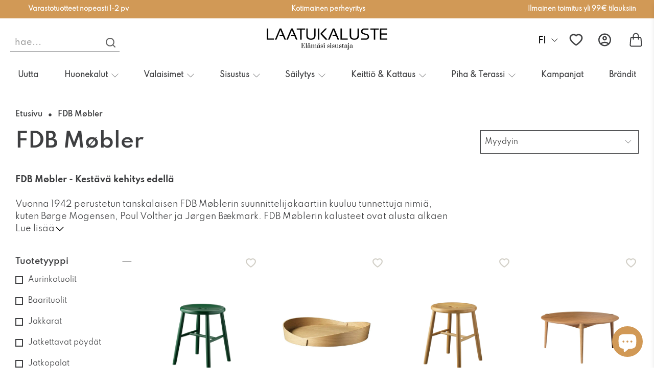

--- FILE ---
content_type: text/css
request_url: https://www.laatukaluste.com/cdn/shop/t/17/assets/component-sub-collection.css?v=95911446877446038741765184409
body_size: -265
content:
.sub-swiper{position:relative;padding:20px 0 40px}.subCollection{padding:0 15px;transition:.3s ease-in-out;opacity:1}.subCollection.opacity_sub-col{opacity:0;transition:.3s ease-in-out;height:269px}@media screen and (max-width: 1200px){.subCollection.opacity_sub-col{height:300px}}@media screen and (max-width: 991px){.subCollection.opacity_sub-col{height:300px}}@media screen and (max-width: 767px){.subCollection.opacity_sub-col{height:340px}}@media screen and (max-width: 576px){.subCollection.opacity_sub-col{height:300px}}@media screen and (max-width: 360px){.subCollection.opacity_sub-col{height:290px}}@media screen and (max-width: 320px){.subCollection.opacity_sub-col{height:210px}}.subCollection-title{text-align:center}.sub-wrap-img{max-height:340px;min-height:140px;max-width:340px;margin:0 auto;display:flex}.sub-wrap-img img{min-height:140px;max-height:340px;width:100%;height:100%;object-fit:contain}.sub-button-prev{display:flex;align-items:center;justify-content:center;cursor:pointer;width:44px;height:44px;border-radius:50%;background:#ffffffbf;position:absolute;top:50%;left:10px;transform:translateY(-50%);z-index:1}.sub-button-prev svg{height:60%;width:60%}.sub-button-next{cursor:pointer;display:flex;align-items:center;justify-content:center;z-index:1;width:44px;height:44px;border-radius:50%;background:#ffffffbf;position:absolute;top:50%;right:10px;transform:translateY(-50%)}.sub-button-next svg{height:60%;width:60%}.sub-button-next.swiper-button-lock,.sub-button-prev.swiper-button-lock{display:none}.sub-title{text-align:center;padding:0;font-size:18px;line-height:27px;color:#3e3f41;display:inline-block;width:100%;margin:15px auto 0}
/*# sourceMappingURL=/cdn/shop/t/17/assets/component-sub-collection.css.map?v=95911446877446038741765184409 */


--- FILE ---
content_type: text/css
request_url: https://www.laatukaluste.com/cdn/shop/t/17/assets/custom-collection.s.min.css?v=35221466305768971481765184416
body_size: -135
content:
.animation--grid.active{z-index:51;opacity:1}.animation--grid{position:fixed;left:0;top:0;opacity:0;width:100%;height:100%;z-index:-1;pointer-events:none;display:flex;align-items:center;justify-content:center;background-color:rgb(255 255 255 / .5)}.sk-cube-grid{width:40px;height:40px;margin:0 auto}.sk-cube-grid .sk-cube{width:33%;height:33%;background-color:#333;float:left;-webkit-animation:sk-cubeGridScaleDelay 1.3s infinite ease-in-out;animation:sk-cubeGridScaleDelay 1.3s infinite ease-in-out}.sk-cube-grid .sk-cube1{-webkit-animation-delay:0.2s;animation-delay:0.2s}.sk-cube-grid .sk-cube2{-webkit-animation-delay:0.3s;animation-delay:0.3s}.sk-cube-grid .sk-cube3{-webkit-animation-delay:0.4s;animation-delay:0.4s}.sk-cube-grid .sk-cube4{-webkit-animation-delay:0.1s;animation-delay:0.1s}.sk-cube-grid .sk-cube5{-webkit-animation-delay:0.2s;animation-delay:0.2s}.sk-cube-grid .sk-cube6{-webkit-animation-delay:0.3s;animation-delay:0.3s}.sk-cube-grid .sk-cube7{-webkit-animation-delay:0s;animation-delay:0s}.sk-cube-grid .sk-cube8{-webkit-animation-delay:0.1s;animation-delay:0.1s}.sk-cube-grid .sk-cube9{-webkit-animation-delay:0.2s;animation-delay:0.2s}@-webkit-keyframes sk-cubeGridScaleDelay{0%,70%,100%{-webkit-transform:scale3D(1,1,1);transform:scale3D(1,1,1)}35%{-webkit-transform:scale3D(0,0,1);transform:scale3D(0,0,1)}}@keyframes sk-cubeGridScaleDelay{0%,70%,100%{-webkit-transform:scale3D(1,1,1);transform:scale3D(1,1,1)}35%{-webkit-transform:scale3D(0,0,1);transform:scale3D(0,0,1)}}.load-more-posts{height:46px!important;font-family:SpartanBold,sans-serif;font-style:normal;font-weight:700;font-size:14px!important;line-height:16px!important;text-transform:capitalize;color:#646464!important;background-color:transparent!important;border:2px solid #646464!important}.load-more-posts:hover{background-color:#646464!important;border:2px solid #646464!important;color:#ffffff!important}@media screen and (max-width:576px){.wishlist__full,.wishlist__empty{width:20px;height:20px;background-size:20px}}.collection-description_full .two-fifths{width:calc(70% - 20px)}.collection-description_full .three-fifths{width:calc(30% - 20px);padding-bottom:0;display:flex;align-items:end;justify-content:flex-end}.collection-description_full .collection__sort-by-filter.select{max-width:100%}@media screen and (max-width:1050px){.collection-description_full .collection__sort-by-filter .custom__select button{width:300px}.collection-description_full .collection__filters.is-grouped,.collection-description_full .collection__sort-by-filter.select{width:100%}.collection-description_full .two-fifths{width:calc(60% - 20px)}.collection-description_full .three-fifths{width:calc(40% - 20px)}}@media screen and (max-width:798px){.collection-description_full .two-fifths{width:100%}.collection-description_full .three-fifths,.collection-description_full .collection__sort-by-filter .custom__select button{width:100%}.collection-description_full .collection__filters .is-grouped{justify-content:space-between;width:100%;margin-bottom:30px}.collection-description_full .collection__sort-by-filter.select{width:50%}.collection-description_full .heading-wrapper--collection{margin-bottom:20px;padding-bottom:10px}.collection-description{margin-bottom:40px}}@media screen and (max-width:400px){.collection-description_full .collection__sort-by-filter.select{width:100%}}

--- FILE ---
content_type: text/javascript
request_url: https://www.laatukaluste.com/cdn/shop/t/17/assets/component-sub-collection.js?v=10148141810056190411765184410
body_size: -524
content:
document.addEventListener("DOMContentLoaded",function(){document.querySelector(".subCollection")&&(document.querySelector(".subCollection").classList.remove("opacity_sub-col"),new Swiper(".sub-swiper",{preloadImages:!0,spaceBetween:20,slidesPerView:7,lazy:!0,navigation:{prevEl:".sub-button-prev",nextEl:".sub-button-next"},breakpoints:{0:{slidesPerView:2,spaceBetween:10},576:{slidesPerView:3,spaceBetween:10},768:{slidesPerView:4,spaceBetween:30},991:{slidesPerView:5,spaceBetween:30},1100:{slidesPerView:6,spaceBetween:30},1500:{slidesPerView:7,spaceBetween:50}}}))});
//# sourceMappingURL=/cdn/shop/t/17/assets/component-sub-collection.js.map?v=10148141810056190411765184410


--- FILE ---
content_type: text/javascript
request_url: https://www.laatukaluste.com/cdn/shop/t/17/assets/srollCollection.s.min.js?v=37487761506947416821765185016
body_size: -607
content:
let btnSroll=document.querySelector(".buttonTopScroll"),windowHeight=window.innerHeight/2;function scrollToElement(e){const t=e.getAttribute("id"),o=document.getElementById(t),n=document.querySelector("header").getBoundingClientRect().height,l=o.getBoundingClientRect().top+window.pageYOffset+n;window.scrollTo({top:l,behavior:"smooth"})}window.addEventListener("scroll",function(){pageYOffset>windowHeight?btnSroll.classList.remove("_hide"):btnSroll.classList.add("_hide")}),btnSroll.addEventListener("click",function(e){scrollToElement(document.querySelector(".scrollHereButton"))});

--- FILE ---
content_type: text/javascript
request_url: https://www.laatukaluste.com/cdn/shop/t/17/assets/z__jsCollection.s.min.js?v=80390218705812348751765184520
body_size: 735
content:
window.PXUTheme.jsCollection={init:function(e){window.PXUTheme.jsCollection=$.extend(this,window.PXUTheme.getSectionData(e)),!!navigator.userAgent.match(/Trident.*rv\:11\./)||window.Shopify.loadFeatures([{name:"shopify-xr",version:"1.0"},{name:"model-viewer-ui",version:"1.0"}]),1==this.enable_sorting&&$("#sort-by").val($("#sort-by").data("default-sort")),1!=this.enable_filter&&1!=this.enable_sorting||$("#tag_filter, #sort-by").on("change",(function(){window.PXUTheme.jsCollection.filterURL(),console.log(window.PXUTheme.jsCollection.filterURL())})),$("[data-option-filter]").length&&$("[data-tag-filter-checkbox]:checked").each((function(){window.PXUTheme.jsCollection.multiTagFilter.showSelectedFilter($(this))})),this.enable_breadcrumb&&"basic_pagination"==this.pagination_type&&window.PXUTheme.breadcrumbs.init(this.number_of_pages),$("body").on("click","[data-option-filter]",(function(e){e.preventDefault(),$(this).find("input").prop("checked",!0),window.PXUTheme.jsCollection.multiTagFilter.init($(this)),window.PXUTheme.scrollToTop($(".collection__content"))})),$("body").on("click","[data-clear-filter]",(function(){const e=$(this).siblings("[data-option-filter]");$("#tag_filter").find("option:eq(0)").prop("selected",!0),window.PXUTheme.jsCollection.multiTagFilter.clearSelectedFilter(e),window.PXUTheme.scrollToTop($(".collection__content"))}))},filterURL:function(){var e=[],t="",i="";if($.url("hostname"),window.PXUTheme.routes.root_url.length>1)var o=($.url("1")?"/"+$.url("1")+"/":"")+($.url("2")?$.url("2")+"/":"")+($.url("3")?$.url("3")+"/":"");else o=($.url("1")?"/"+$.url("1")+"/":"")+($.url("2")?$.url("2")+"/":"");if(t=$("#sort-by").length?$("#sort-by").val():url("?sort_by"),$("#tag_filter").length&&$("#tag_filter").data("default-collection")!=$("#tag_filter").val()){var n=$("#tag_filter").val().substr($("#tag_filter").val().lastIndexOf("/")+1);"all"!=n&&($.inArray(n,e)>-1||e.unshift(n))}$("[data-option-filter] input:checked").each((function(){e.push($(this).val())})),e=$.makeArray(e),$.each(e,(function(t,o){t!=e.length-1?i+=e[t]+"+":i+=e[t]}));let l="",a=!1;window.PXUTheme.queryParameters.sort_by=t;for(let e,t=0,i=location.search.substr(1).split("&");t<i.length;t++)e=i[t].split("="),"sort_by"===e[0]?(e[1]=window.PXUTheme.queryParameters.sort_by,l+=`&${e[0]}=${e[1]}`,a=!0):l+=0===t?`?${e[0]}=${e[1]}`:`&${e[0]}=${e[1]}`;t="?"+$.param(window.PXUTheme.queryParameters),t=!1===a?l+"&sort_by="+window.PXUTheme.queryParameters.sort_by:l,this.processUrl(o,i,t)},processUrl:function(e,t,i){var o;o=e+t+(i=i.replace(/\page=(\w+)&/,"")),this.updateView(o)},updateView:function(e){console.log(e),$.ajax({type:"GET",url:e,beforeSend:function(){$(".collection-matrix").addClass("fadeOut animated loading-in-progress"),$(".collection-matrix__wrapper .collection__loading-icon").fadeIn()},success:function(e){},error:function(t,i,o){console.log(t),console.log(i),console.log(o),location.replace(location.protocol+"//"+location.host+e)},dataType:"html"}).then((function(t){const i=$(".breadcrumb__container"),o=$(".collection-matrix"),n=$("[data-collection-main]"),l=$(t).find(".breadcrumb__container").html();i.html(l),o.removeClass("fadeIn animated loading-in-progress");const a=$(t).find(".collection-matrix__wrapper"),r=$(t).find(".container--pagination"),s=$(t).find(".container--no-products-in-collection");a.length?(n.empty(),n.append(a)):(n.empty(),n.append(s)),n.append(r),window.history&&window.history.pushState&&window.history.pushState("","",e),$("[data-custom-pagination]").length&&window.PXUTheme.infiniteScroll.init()}))},multiTagFilter:{init:function(e){var t;this.showSelectedFilter(e),window.PXUTheme.jsCollection.filterURL(),t=window.PXUTheme.routes.root_url.length>1?3:2,"types"!==$.url(t)&&"vendors"!==$.url(t)||$(".block__tag-filter").remove()},showSelectedFilter:function(e){const t=e.parents(".sidebar-toggle-active"),i=e.parents(".tag-filter__item");if(i.addClass("is-active"),i.siblings(":not(.is-active)").addClass("is-hidden"),i.find("[data-clear-filter]").removeClass("is-hidden"),t.length){let e=t.find('[data-sidebar-block__toggle="closed"]');window.PXUTheme.jsSidebar.openSidebarBlock(e)}},clearSelectedFilter:function(e){const t=e.parents(".tag-filter__item");t.removeClass("is-active").find("input").prop("checked",!1),t.siblings().removeClass("is-hidden"),t.find("[data-clear-filter]").addClass("is-hidden"),window.PXUTheme.jsCollection.filterURL()}},unload:function(e){$("#tag_filter, #sort-by").off(),$("[data-option-filter]").off(),$("[data-reset-filters]").off(),$("[data-clear-filter]").off(),window.PXUTheme.breadcrumbs.unload()}};

--- FILE ---
content_type: text/javascript
request_url: https://www.laatukaluste.com/cdn/shop/t/17/assets/z__jsSidebar.s.min.js?v=28044091461306335951765185052
body_size: -6
content:
window.PXUTheme.jsSidebar={init(){const e=document.querySelector("[data-faceted-filter-form]");e&&e.addEventListener("change",t=>{if("number"===t.target.type)return;const a=new FormData(e),o=new URLSearchParams(a),i=new URLSearchParams(window.location.search),r=new URLSearchParams;Array.from(o.entries(),([e,t])=>(r.append(e,t),null)),Array.from(i.entries(),([e,t])=>(e.includes("filter.p")||e.includes("filter.v")||r.append(e,t),null));let d=document.querySelector("#scrollHere"),n=document.querySelector(".animation--grid");n.classList.add("active"),fetch("?"+r.toString()).then(e=>e.text()).then(e=>{let t=document.createElement("div");t.innerHTML=e;let a=t.querySelector("title").innerText;window.history.replaceState(null,a,"?"+r.toString());let o=t.querySelector("#scrollHere");if(d.innerHTML=o.innerHTML,window.PXUTheme.jsSidebar.init(),window.PXUTheme.jsCollection.init($(".jsCollection")),document.dispatchEvent(new Event("reInitCollectionSort")),document.dispatchEvent(new Event("reInitFiltersSort")),document.dispatchEvent(new Event("sortPriceInitialization")),window.innerWidth<799){let e=document.querySelector("aside.sidebar-section"),t=document.querySelector("html"),a=document.querySelector("body");e.classList.remove("active"),t.classList.remove("overflow__hidden"),a.classList.remove("overflow__hidden")}n.classList.remove("active")})});const t=document.querySelectorAll('[data-sidebar-block__toggle="open"]'),a=(document.querySelectorAll('[data-sidebar-block__toggle="closed"]'),document.querySelectorAll("[data-sidebar-block__toggle]"));t.forEach(e=>{window.PXUTheme.jsSidebar.openSidebarBlock($(e))}),a.forEach((e,t)=>{e.hasAttribute("data-name")&&("Tuotetyyppi"!=e.getAttribute("data-name")&&"Product type"!=e.getAttribute("data-name")||window.PXUTheme.jsSidebar.openSidebarBlock($(e))),e.addEventListener("click",function(){"closed"==this.dataset.sidebarBlock__toggle?window.PXUTheme.jsSidebar.openSidebarBlock($(this)):window.PXUTheme.jsSidebar.closeSidebarBlock($(this))})}),$("[data-product-sidebar]").length?($(".section--has-sidebar-option").addClass("has-sidebar-enabled"),$(".section--has-sidebar-option").removeClass("has-sidebar-disabled")):($(".section--has-sidebar-option").removeClass("has-sidebar-enabled"),$(".section--has-sidebar-option").addClass("has-sidebar-disabled"))},openSidebarBlock(e){const t=e.closest(".sidebar__block");e.attr("data-sidebar-block__toggle","open"),t.addClass("is-active"),t.attr("aria-expanded",!0),t.find("[data-sidebar-block__content--collapsible]").addClass("active-filter")},closeSidebarBlock(e){const t=e.closest(".sidebar__block");e.attr("data-sidebar-block__toggle","closed"),t.removeClass("is-active"),t.attr("aria-expanded",!1),t.find("[data-sidebar-block__content--collapsible]").removeClass("active-filter")},unload(){$("[data-sidebar-block__toggle]").off()}};

--- FILE ---
content_type: text/javascript
request_url: https://www.laatukaluste.com/cdn/shop/t/17/assets/z__jsHeader.s.min.js?v=45623193714869581691765185049
body_size: 903
content:
window.PXUTheme.jsHeader={init:function(e){window.PXUTheme.jsHeader=$.extend(this,window.PXUTheme.getSectionData(e)),this.$el=$("#header"),this.$menuToggle=this.$el.find(".header__menu-toggle");let a=$(".announcement-sticky-wrapper").height();!0===this.enable_overlay&&isScreenSizeLarge()&&this.updateOverlayStyle(this.sectionUnderlayIsImage()),!0===this.enable_sticky&&isScreenSizeLarge()&&(this.enableSticky(a),$(window).on("resize",()=>{this.enableSticky(a)})),"centered"==this.header_layout||"search_focus"==this.header_layout?this.$menuToggle.on("click",()=>{this.showStickyMenu()}):"vertical"==this.header_layout&&(e.find(".header-sticky-wrapper").stick_in_parent(),1==window.PXUTheme.theme_settings.announcement_enabled&&window.PXUTheme.jsAnnouncementBar.addVerticalHeaderTopMargin(),this.addOffScreenDropdownCheck()),$(".mega-menu").length>0&&window.PXUTheme.jsMegaMenu.init(e),isScreenSizeLarge()||(this.unload(),window.PXUTheme.mobileMenu.init()),$(".search-overlay__close").on("click",function(){window.PXUTheme.jsHeader.hideSearch()}),$(document).on("click","[data-show-search-trigger]",function(){window.PXUTheme.jsHeader.showSearch()}),!isScreenSizeLarge()&&/Android|webOS|iPhone|iPad|iPod|BlackBerry|IEMobile|Opera Mini/i.test(navigator.userAgent)||$(".dropdown-click--true .header__link:not(.primary-brand, .primary-logo)").on("click touchstart",function(e){var a=$(this);window.PXUTheme.jsHeader.toggleMenuClick(e,a)}),!1===this.dropdown_click&&$(".navbar-item").on("mouseleave",function(){window.PXUTheme.jsHeader.collapseSubmenu($(this))}),$(document).on("keydown","[data-show-search-trigger]",function(e){13===e.which&&window.PXUTheme.jsHeader.showSearch()})},toggleMenuClick:function(e,a){var t=a.parents(".has-dropdown, .has-mega-menu");!t.hasClass("is-opened")&&t.length>0?(e.preventDefault(),$(".has-dropdown, .has-mega-menu").removeClass("is-opened"),$(".mega-menu__section").removeClass("is-active"),t.addClass("is-opened"),t.data("clicked","true")):($(".has-dropdown, .has-mega-menu").removeClass("is-opened"),$(".mega-menu__section").removeClass("is-active")),$(window).on("click",function(e){0===$(e.target).closest(".header__link, .navbar-dropdown").length&&($(".has-dropdown, .has-mega-menu").removeClass("is-opened"),$(".mega-menu__section").removeClass("is-active"),window.PXUTheme.jsHeader.collapseSubmenu($(".navbar-item")))})},collapseSubmenu:function(e){$(e).find(".has-submenu input").prop("checked",!1)},showStickyMenu:function(){this.$menuToggle.toggleClass("is-active"),this.$el.find(".sticky-menu-wrapper").toggleClass("is-visible")},hideStickyMenu:function(){this.$menuToggle.removeClass("is-active"),this.$el.find(".sticky-menu-wrapper").removeClass("is-visible")},disableSticky:function(){let e=$("#header");e.unstick(),e.removeClass("sticky--enabled"),setTimeout(function(){e.css("height","auto")},250)},enableSticky:function(e){let a=this.$el;a.addClass("sticky--enabled"),a.sticky({wrapperClassName:"header-sticky-wrapper",zIndex:40,topSpacing:e||0}).on("sticky-start",()=>{let e,t;"centered"==window.PXUTheme.theme_settings.header_layout&&$("[data-ajax-cart-trigger]").removeClass("show-mini-cart"),1==window.PXUTheme.jsHeader.enable_sticky&&"vertical"!=window.PXUTheme.theme_settings.header_layout&&(e=window.PXUTheme.jsHeader.getHeaderHeight()),t=void 0!==window.PXUTheme.jsAnnouncementBar&&1==window.PXUTheme.jsAnnouncementBar.enable_sticky&&"vertical"!=window.PXUTheme.theme_settings.header_layout?window.PXUTheme.jsAnnouncementBar.getAnnouncementHeight():0;let n=e+t;a.parent().parent().find(".search-overlay").addClass("sticky-search").css("top",n+"px"),!0===this.enable_overlay&&!0===this.sectionUnderlayIsImage()?(a.parent().addClass("has-overlaid-header"),this.disableOverlayStyle()):!0===this.enable_overlay&&this.disableOverlayStyle()}).on("sticky-end",()=>{a.parent().parent().find(".search-overlay").removeClass("sticky-search").css("top","100%"),setTimeout(()=>{a.sticky("update")},250),this.$el.find(".sticky-menu-wrapper").removeClass("is-visible"),this.$menuToggle.removeClass("is-active"),!0===this.enable_overlay&&!0===this.sectionUnderlayIsImage()&&this.updateOverlayStyle(this.sectionUnderlayIsImage())})},disableOverlayStyle:function(){$("[data-enable_overlay]").attr("data-enable_overlay",!1)},enableOverlayStyle:function(){$("[data-enable_overlay]").attr("data-enable_overlay",!0)},updateOverlayStyle:function(e){$("[data-enable_overlay]").attr("data-enable_overlay",e)},sectionUnderlayIsImage:function(){let e=$("[data-check-for-order=true]").find("[id^=shopify-section]").first();return!!(e.hasClass("overlaid-header-option")&&$.trim(e.html()).length>0)},showSearch:function(){$("[data-show-search-trigger]").addClass("is-active"),"overlay"==window.PXUTheme.theme_settings.search_layout?($('[data-search-type="'+window.PXUTheme.theme_settings.search_layout+'"]').toggleClass("is-opened"),$('.search-form .search__fields input[type="text"]').focus()):$.fancybox.open($(".js-search-popup"),{baseClass:"search__lightbox",hash:!1,infobar:!1,toolbar:!1,loop:!0,smallBtn:!0,mobile:{preventCaptionOverlap:!1,toolbar:!1},beforeClose:function(){$("[data-show-search-trigger]").removeClass("is-active")}})},hideSearch:function(){$("[data-show-search-trigger]").removeClass("is-active"),"overlay"==window.PXUTheme.theme_settings.search_layout?$('[data-search-type="'+window.PXUTheme.theme_settings.search_layout+'"]').removeClass("is-opened"):$.fancybox.close($('[data-search-type="'+window.PXUTheme.theme_settings.search_layout+'"]'))},addOffScreenDropdownCheck:function(){$(".navbar-item.has-dropdown--vertical").hover(function(){const e=$(this).find(".navbar-dropdown");e.removeClass("navbar-dropdown--fix-offscreen"),e.is(":off-screen")&&e.addClass("navbar-dropdown--fix-offscreen")})},getHeaderHeight:function(){return $(".header-section").outerHeight()||0},unload:function(e){$(".has-overlaid-header").removeClass("has-overlaid-header"),$("[data-show-search-trigger]").off(),$(".navbar-item").off(),$("#header").off(),$(".dropdown-click--true .header__link").off(),this.$menuToggle.off(),this.disableSticky(),this.disableOverlayStyle()}};

--- FILE ---
content_type: text/javascript
request_url: https://www.laatukaluste.com/cdn/shop/t/17/assets/script-collection.s.min.js?v=122037673122599319981765185039
body_size: -68
content:
function loadMoreClick(){let e=document.querySelector(".animation--grid"),t=document.querySelector(".collection-products"),o=document.querySelector(".next-page__load"),c=o.querySelector(".url_page").value,r=o.querySelector(".total__page").value,n=document.querySelector(".load-more-posts");document.querySelector(".collection-products");e.classList.add("active"),fetch(c).then(e=>e.text()).then(c=>{let l=document.createElement("div");l.innerHTML=c,l.querySelectorAll(".collection-products .product__grid-item").forEach(e=>{t.append(e)});let i=l.querySelector(".next-page__load"),u=i.querySelector(".url_page").value,d=i.querySelector(".current__page").value;o.querySelector(".url_page").value=u;let s=document.querySelectorAll(".collection-products .product__grid-item");document.querySelector(".custom-wrap-elements-pagination .currentElements").innerText=s.length,d===r&&n.remove(),e.classList.remove("active")})}function filterInitialization(){let e=document.querySelector(".collection__sort-by-filter"),t=document.querySelector(".custom-button__filter"),o=document.querySelector(".custom-button__close"),c=document.querySelector("aside.sidebar-section"),r=document.querySelector("html"),n=document.querySelector("body");if(!e)return;t&&t.addEventListener("click",()=>{c.classList.add("active"),r.classList.add("overflow__hidden"),n.classList.add("overflow__hidden")}),o&&o.addEventListener("click",()=>{c.classList.remove("active"),r.classList.remove("overflow__hidden"),n.classList.remove("overflow__hidden")});let l=document.querySelector(".close__menu button"),i=document.querySelector(".mobile-menu__toggle-icon"),u=document.querySelector(".mobile-menu__toggle-button");l.addEventListener("click",()=>{u.setAttribute("data-show-mobile-menu","false"),i.classList.remove("is-active"),n.classList.remove("mobile-menu--opened")}),document.querySelector(".product-form_button")&&(document.querySelector(".product-form_button").addEventListener("click",function(){document.querySelector("#ShopifyChat").contentWindow.document.querySelector(".chat-toggle--bottom-right")&&document.querySelector("#ShopifyChat").contentWindow.document.querySelector(".chat-toggle--bottom-right").click()}),document.querySelector(".product-form_button").addEventListener("click",function(){document.getElementById("dummy-chat-button-iframe").contentWindow.document.querySelector("button")&&document.getElementById("dummy-chat-button-iframe").contentWindow.document.querySelector("button").click()}))}function sortInitialization(){let e=document.querySelector(".btn-custom__sort"),t=document.querySelector(".list-custom__list"),o=document.querySelectorAll(".list-custom__list li");document.addEventListener("click",()=>{t.classList.remove("is-active")}),e.addEventListener("click",e=>{e.stopPropagation(),t.classList.toggle("is-active")}),o.forEach(c=>{c.addEventListener("click",()=>{o.forEach(e=>{e.classList.remove("is-active")}),c.classList.add("is-active"),t.classList.remove("is-active");let r=document.querySelectorAll("#sort-by option"),n=c.dataset.value;e.innerHTML=c.innerHTML,r.forEach(e=>{if(e.value===n){e.setAttribute("selected","selected"),document.querySelector("#sort-by").dispatchEvent(new Event("change"))}else e.removeAttribute("selected")})})})}document.addEventListener("reInitCollectionSort",()=>{filterInitialization()}),filterInitialization(),document.addEventListener("reInitFiltersSort",()=>{sortInitialization()}),sortInitialization();

--- FILE ---
content_type: image/svg+xml
request_url: https://www.laatukaluste.com/cdn/shop/t/17/assets/wishlist2.svg?v=164212382645826721021765184506
body_size: 93
content:
<svg width="26" height="24" viewBox="0 0 26 24" fill="none" xmlns="http://www.w3.org/2000/svg">
<path d="M25.041 5.30861C24.6483 4.39935 24.0821 3.57538 23.374 2.88283C22.6654 2.18822 21.83 1.63622 20.9131 1.25686C19.9623 0.86191 18.9426 0.65976 17.9131 0.66213C16.4688 0.66213 15.0596 1.05764 13.835 1.80471C13.542 1.98342 13.2637 2.17971 13 2.39357C12.7363 2.17971 12.458 1.98342 12.165 1.80471C10.9404 1.05764 9.5312 0.66213 8.0869 0.66213C7.04687 0.66213 6.03906 0.86135 5.08691 1.25686C4.16699 1.63772 3.33789 2.18557 2.62598 2.88283C1.91698 3.5746 1.35062 4.39876 0.95898 5.30861C0.55176 6.2549 0.34375 7.25983 0.34375 8.29393C0.34375 9.26953 0.54297 10.2861 0.93848 11.3203C1.26953 12.1846 1.74414 13.081 2.35059 13.9863C3.31152 15.4189 4.63281 16.9131 6.27344 18.4277C8.9922 20.9385 11.6846 22.6728 11.7988 22.7432L12.4932 23.1885C12.8008 23.3848 13.1963 23.3848 13.5039 23.1885L14.1982 22.7432C14.3125 22.6699 17.002 20.9385 19.7236 18.4277C21.3643 16.9131 22.6855 15.4189 23.6465 13.9863C24.2529 13.081 24.7305 12.1846 25.0586 11.3203C25.4541 10.2861 25.6533 9.26953 25.6533 8.29393C25.6562 7.25983 25.4482 6.2549 25.041 5.30861ZM13 20.8711C13 20.8711 2.57031 14.1885 2.57031 8.29393C2.57031 5.30861 5.04004 2.88869 8.0869 2.88869C10.2285 2.88869 12.0859 4.084 13 5.8301C13.9141 4.084 15.7715 2.88869 17.9131 2.88869C20.96 2.88869 23.4297 5.30861 23.4297 8.29393C23.4297 14.1885 13 20.8711 13 20.8711Z" fill="#D0CDC4" stroke="#D0CDC4" stroke-width="0.5"/>
</svg>
